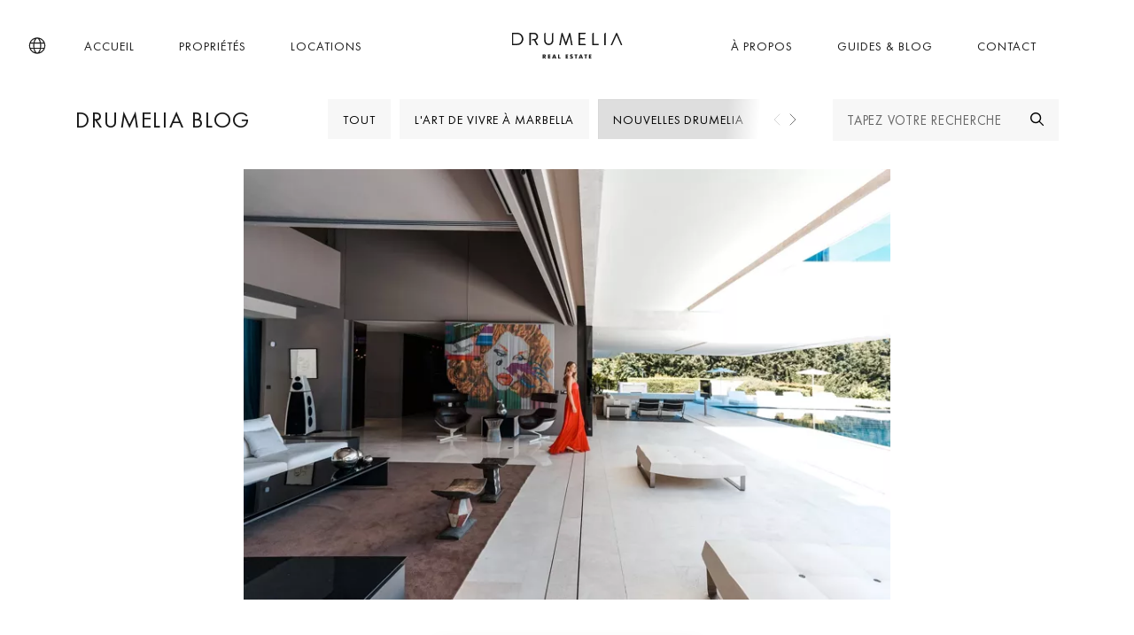

--- FILE ---
content_type: text/html; charset=UTF-8
request_url: https://www.drumelia.com/fr/13246-villa-cullinan-vendue-meilleures-villas-luxe-vente-marbella.html
body_size: 14701
content:
<!DOCTYPE html><html lang="fr"><head> <meta charset="UTF-8"> <meta name="viewport" content="width=device-width, initial-scale=1, shrink-to-fit=no"> <link rel="profile" href="https://gmpg.org/xfn/11"> <link rel="preconnect" href="https://media.inmobalia.com/"> <link rel='dns-prefetch' href="https://media.inmobalia.com/"> <link rel="preconnect" href="https://js.hs-scripts.com/"> <link rel='dns-prefetch' href="https://js.hs-scripts.com/"> <link rel="preconnect" href="https://www.googletagmanager.com/"> <link rel='dns-prefetch' href="https://www.googletagmanager.com/"> <link rel="preconnect" href="https://www.google-analytics.com/"> <link rel='dns-prefetch' href="https://www.google-analytics.com/"> <link rel="preload" href="https://www.drumelia.com/wp-content/themes/inmobasolidbase/dist/src/fonts/FuturaPT-Book.woff2" as="font" type="font/woff2" crossorigin><link rel="preload" href="https://www.drumelia.com/wp-content/themes/inmobasolidbase/dist/src/fonts/FuturaPT-BookObl.woff2" as="font" type="font/woff2" crossorigin><link rel="preload" href="https://www.drumelia.com/wp-content/themes/inmobasolidbase/dist/src/fonts/FuturaPT-Demi.woff2" as="font" type="font/woff2" crossorigin><style>@font-face {font-display: swap;font-family: "futura-pt";font-style: normal;font-weight: 400;src: url("https://www.drumelia.com/wp-content/themes/inmobasolidbase/dist/src/fonts/FuturaPT-Book.woff2") format("woff2");}@font-face {font-display: swap;font-family: "futura-pt";font-style: italic;font-weight: 400;src: url("https://www.drumelia.com/wp-content/themes/inmobasolidbase/dist/src/fonts/FuturaPT-BookObl.woff2") format("woff2");}@font-face {font-display: swap;font-family: "futura-pt";font-style: normal;font-weight: 600;src: url("https://www.drumelia.com/wp-content/themes/inmobasolidbase/dist/src/fonts/FuturaPT-Demi.woff2") format("woff2");}body,p, h1, h2 {font-family: "futura-pt", Helvetica, sans-serif;font-size: 1rem;font-weight: 400;line-height: 1.5em;}</style><link rel="alternate" hreflang="en-gb" href="https://www.drumelia.com/13165-villa-cullinan-sold-best-luxury-villas-sale-marbella.html"/><link rel="alternate" hreflang="de-de" href="https://www.drumelia.com/de/13250-villa-cullinan-verkauft-besten-luxusvillen-marbella-zum-verkauf-stehen.html"/><link rel="alternate" hreflang="ru-ru" href="https://www.drumelia.com/ru/13258-villa-cullinan-prodana-luchshih-roskoshnyh-vill-marbele-prodazhi.html"/><link rel="alternate" hreflang="es-es" href="https://www.drumelia.com/es/13223-se-vendio-villa-cullinan-mejores-villas-de-lujo-venta-marbella.html"/><link rel="alternate" hreflang="sv-se" href="https://www.drumelia.com/sv/13254-villa-cullinan-saldes-de-basta-lyxvillorna-till-salu-marbella.html"/><link rel="alternate" hreflang="fr-fr" href="https://www.drumelia.com/fr/13246-villa-cullinan-vendue-meilleures-villas-luxe-vente-marbella.html"/><link rel="alternate" hreflang="nl-nl" href="https://www.drumelia.com/nl/13243-villa-cullinan-beste-luxe-villas-te-koop-marbella.html"/><link rel="alternate" hreflang="x-default" href="https://www.drumelia.com/13165-villa-cullinan-sold-best-luxury-villas-sale-marbella.html"/><title>La villa Cullinan est vendue - Quelles sont maintenant les meilleures villas de luxe disponibles à la vente à Marbella ? | Drumelia Real Estate</title><meta name="description" content="La fin du mois d&#039;avril 2021 a été marquée par la nouvelle stupéfiante de la vente de la célèbre Villa Cullinan. Beaucoup d&#039;entre vous connaissent probablement cette propriété unique à Zagaleta, d&#039;une valeur de 32 millions. Mais y a-t-il actuellement des propriétés sur le marché immobilier de Marbella qui peuvent égaler la beauté et la qualité de la Villa Cullinan ? Et notre réponse est sans équivoque : positive. Aujourd&#039;hui, nous allons vous parler des meilleures propriétés à vendre à Marbella et de leurs caractéristiques uniques."/><meta name="robots" content="follow, index, max-snippet:-1, max-video-preview:-1, max-image-preview:large"/><link rel="canonical" href="https://www.drumelia.com/fr/13246-villa-cullinan-vendue-meilleures-villas-luxe-vente-marbella.html"/><meta property="og:locale" content="fr_FR"/><meta property="og:type" content="article"/><meta property="og:title" content="La villa Cullinan est vendue - Quelles sont maintenant les meilleures villas de luxe disponibles à la vente à Marbella ? | Drumelia Real Estate"/><meta property="og:description" content="La fin du mois d&#039;avril 2021 a été marquée par la nouvelle stupéfiante de la vente de la célèbre Villa Cullinan. Beaucoup d&#039;entre vous connaissent probablement cette propriété unique à Zagaleta, d&#039;une valeur de 32 millions. Mais y a-t-il actuellement des propriétés sur le marché immobilier de Marbella qui peuvent égaler la beauté et la qualité de la Villa Cullinan ? Et notre réponse est sans équivoque : positive. Aujourd&#039;hui, nous allons vous parler des meilleures propriétés à vendre à Marbella et de leurs caractéristiques uniques."/><meta property="og:url" content="https://www.drumelia.com/fr/13246-villa-cullinan-vendue-meilleures-villas-luxe-vente-marbella.html"/><meta property="og:site_name" content="Drumelia Real Estate"/><meta property="article:publisher" content="https://www.facebook.com/DrumeliaRealEstate"/><meta property="article:tag" content="for buyers"/><meta property="article:section" content="Nouvelles Drumelia"/><meta property="og:updated_time" content="2025-11-26T15:10:37+01:00"/><meta property="og:image" content="https://www.drumelia.com/wp-content/uploads/the-best-villas-for-sale-in-marbella-scaled.jpg"/><meta property="og:image:secure_url" content="https://www.drumelia.com/wp-content/uploads/the-best-villas-for-sale-in-marbella-scaled.jpg"/><meta property="og:image:width" content="768"/><meta property="og:image:height" content="512"/><meta property="og:image:alt" content="Les meilleures villas à vendre à Marbella"/><meta property="og:image:type" content="image/jpeg"/><meta property="article:published_time" content="2021-08-05T16:39:32+02:00"/><meta property="article:modified_time" content="2025-11-26T15:10:37+01:00"/><meta name="twitter:card" content="summary_large_image"/><meta name="twitter:title" content="La villa Cullinan est vendue - Quelles sont maintenant les meilleures villas de luxe disponibles à la vente à Marbella ? | Drumelia Real Estate"/><meta name="twitter:description" content="La fin du mois d&#039;avril 2021 a été marquée par la nouvelle stupéfiante de la vente de la célèbre Villa Cullinan. Beaucoup d&#039;entre vous connaissent probablement cette propriété unique à Zagaleta, d&#039;une valeur de 32 millions. Mais y a-t-il actuellement des propriétés sur le marché immobilier de Marbella qui peuvent égaler la beauté et la qualité de la Villa Cullinan ? Et notre réponse est sans équivoque : positive. Aujourd&#039;hui, nous allons vous parler des meilleures propriétés à vendre à Marbella et de leurs caractéristiques uniques."/><meta name="twitter:site" content="@drumeliare"/><meta name="twitter:creator" content="@drumeliare"/><meta name="twitter:image" content="https://www.drumelia.com/wp-content/uploads/the-best-villas-for-sale-in-marbella-scaled.jpg"/><meta name="twitter:label1" content="Écrit par"/><meta name="twitter:data1" content="Salma Hwedi"/><meta name="twitter:label2" content="Temps de lecture"/><meta name="twitter:data2" content="5 minutes"/><script type="application/ld+json" class="rank-math-schema">{"@context":"https://schema.org","@graph":[{"@type":"Place","@id":"https://www.drumelia.com/fr#place/","geo":{"@type":"GeoCoordinates","latitude":"36.495647","longitude":"-4.950016"},"hasMap":"https://www.google.com/maps/search/?api=1&amp;query=36.495647,-4.950016","address":{"@type":"PostalAddress","streetAddress":"Centro de Negocios Puerta de Banus, Edificio B, Local 11","addressLocality":"Marbella","addressRegion":"M\u00e1laga","postalCode":"29660","addressCountry":"Spain"}},{"@type":["RealEstateAgent","Organization"],"@id":"https://www.drumelia.com/fr#organization/","name":"Drumelia Real Estate Marbella","url":"https://www.drumelia.com","sameAs":["https://www.facebook.com/DrumeliaRealEstate","https://twitter.com/drumeliare"],"email":"info@drumelia.com","address":{"@type":"PostalAddress","streetAddress":"Centro de Negocios Puerta de Banus, Edificio B, Local 11","addressLocality":"Marbella","addressRegion":"M\u00e1laga","postalCode":"29660","addressCountry":"Spain"},"logo":{"@type":"ImageObject","@id":"https://www.drumelia.com/fr#logo/","url":"https://www.drumelia.com/wp-content/uploads/drumelia-logo.png","contentUrl":"https://www.drumelia.com/wp-content/uploads/drumelia-logo.png","caption":"Drumelia Real Estate","inLanguage":"fr-FR","width":"1000","height":"1000"},"priceRange":"$$$","openingHours":["Monday,Tuesday,Wednesday,Thursday,Friday 09:00-19:00"],"legalName":"DRUMELIA 2.0 S.L.","location":{"@id":"https://www.drumelia.com/fr#place/"},"image":{"@id":"https://www.drumelia.com/fr#logo/"},"telephone":"+34952766950"},{"@type":"WebSite","@id":"https://www.drumelia.com/fr#website/","url":"https://www.drumelia.com/fr","name":"Drumelia Real Estate","publisher":{"@id":"https://www.drumelia.com/fr#organization/"},"inLanguage":"fr-FR"},{"@type":"ImageObject","@id":"https://www.drumelia.com/wp-content/uploads/the-best-villas-for-sale-in-marbella-scaled.jpg","url":"https://www.drumelia.com/wp-content/uploads/the-best-villas-for-sale-in-marbella-scaled.jpg","width":"2560","height":"1707","caption":"Les meilleures villas \u00e0 vendre \u00e0 Marbella","inLanguage":"fr-FR"},{"@type":"WebPage","@id":"https://www.drumelia.com/fr/13246-villa-cullinan-vendue-meilleures-villas-luxe-vente-marbella.html#webpage","url":"https://www.drumelia.com/fr/13246-villa-cullinan-vendue-meilleures-villas-luxe-vente-marbella.html","name":"La villa Cullinan est vendue - Quelles sont maintenant les meilleures villas de luxe disponibles \u00e0 la vente \u00e0 Marbella ? | Drumelia Real Estate","datePublished":"2021-08-05T16:39:32+02:00","dateModified":"2025-11-26T15:10:37+01:00","isPartOf":{"@id":"https://www.drumelia.com/fr#website/"},"primaryImageOfPage":{"@id":"https://www.drumelia.com/wp-content/uploads/the-best-villas-for-sale-in-marbella-scaled.jpg"},"inLanguage":"fr-FR"},{"@type":"Person","@id":"https://www.drumelia.com/fr/13246-villa-cullinan-vendue-meilleures-villas-luxe-vente-marbella.html#author","name":"Salma Hwedi","image":{"@type":"ImageObject","@id":"https://www.drumelia.com/wp-content/uploads/salma-hwedi_avatar-96x96.jpg","url":"https://www.drumelia.com/wp-content/uploads/salma-hwedi_avatar-96x96.jpg","caption":"Salma Hwedi","inLanguage":"fr-FR"},"worksFor":{"@id":"https://www.drumelia.com/fr#organization/"}},{"@type":"Article","headline":"La villa Cullinan est vendue - Quelles sont maintenant les meilleures villas de luxe disponibles \u00e0 la vente","datePublished":"2021-08-05T16:39:32+02:00","dateModified":"2025-11-26T15:10:37+01:00","articleSection":"Nouvelles Drumelia, Questions immobili\u00e8res","author":{"@id":"https://www.drumelia.com/fr/13246-villa-cullinan-vendue-meilleures-villas-luxe-vente-marbella.html#author","name":"Salma Hwedi"},"publisher":{"@id":"https://www.drumelia.com/fr#organization/"},"description":"La fin du mois d&#039;avril 2021 a \u00e9t\u00e9 marqu\u00e9e par la nouvelle stup\u00e9fiante de la vente de la c\u00e9l\u00e8bre Villa Cullinan. Beaucoup d&#039;entre vous connaissent probablement cette propri\u00e9t\u00e9 unique \u00e0 Zagaleta, d&#039;une valeur de 32 millions. Mais y a-t-il actuellement des propri\u00e9t\u00e9s sur le march\u00e9 immobilier de Marbella qui peuvent \u00e9galer la beaut\u00e9 et la qualit\u00e9 de la Villa Cullinan ? Et notre r\u00e9ponse est sans \u00e9quivoque : positive. Aujourd&#039;hui, nous allons vous parler des meilleures propri\u00e9t\u00e9s \u00e0 vendre \u00e0 Marbella et de leurs caract\u00e9ristiques uniques.","name":"La villa Cullinan est vendue - Quelles sont maintenant les meilleures villas de luxe disponibles \u00e0 la vente","@id":"https://www.drumelia.com/fr/13246-villa-cullinan-vendue-meilleures-villas-luxe-vente-marbella.html#richSnippet","isPartOf":{"@id":"https://www.drumelia.com/fr/13246-villa-cullinan-vendue-meilleures-villas-luxe-vente-marbella.html#webpage"},"image":{"@id":"https://www.drumelia.com/wp-content/uploads/the-best-villas-for-sale-in-marbella-scaled.jpg"},"inLanguage":"fr-FR","mainEntityOfPage":{"@id":"https://www.drumelia.com/fr/13246-villa-cullinan-vendue-meilleures-villas-luxe-vente-marbella.html#webpage"}}]}</script><link rel='stylesheet' id='inm-css-css' href='https://www.drumelia.com/wp-content/themes/inmobasolidbase/dist/src/css/main.css?ver=1.5.18' media='all'/> <link rel="apple-touch-icon" sizes="180x180" href="/apple-touch-icon.png"> <link rel="icon" type="image/png" sizes="32x32" href="/favicon-32x32.png"> <link rel="icon" type="image/png" sizes="16x16" href="/favicon-16x16.png"> <link rel="manifest" href="/site.webmanifest"> <link rel="mask-icon" href="/safari-pinned-tab.svg" color="#01222F"> <meta name="msapplication-TileColor" content="#01222F"> <meta name="msapplication-TileImage" content="/mstile-144x144.png"> <meta name="inm-app-version" content="1.5.18"> <meta name="yandex-verification" content="5f50011249116388"/> <meta name="facebook-domain-verification" content="hktg3nnck2ob1pnf0ioubaopsxsmwn"/></head><body class="blog nointro nosubmenu"> <noscript><iframe src="https://www.googletagmanager.com/ns.html?id=GTM-P6TMBX3P" height="0" width="0" style="display:none;visibility:hidden"></iframe></noscript> <noscript><img height="1" width="1" style="display:none" src="https://www.facebook.com/tr?id=175511749904014&ev=PageView&noscript=1"/></noscript> <header id="header" class="position-fixed fixed-top text-uppercase override-2024"> <nav class="navbar navbar-main p-0"> <div class="container-xl h-100"> <a class="navbar-brand d-block p-0 mx-auto m-xl-0 order-2" href="/fr"> <img loading="lazy" width="125" height="30" class="navbar-brand-white" src="https://www.drumelia.com/wp-content/themes/inmobasolidbase/dist/src/images/drumelia-w.svg" alt="Drumelia Real Estate"> <img width="125" height="30" class="navbar-brand-dark" src="https://www.drumelia.com/wp-content/themes/inmobasolidbase/dist/src/images/drumelia-b.svg" alt="Drumelia Real Estate"> </a> <ul id="primary-left-menu" class="navbar-nav h-100 d-none d-xl-flex flex-row order-1"><li class="nav-item h-100 mx-3 mx-xxl-4"><a class="nav-item h-100 mx-3 mx-xxl-4 nav-link h-100 d-flex flex-column justify-content-center py-0 px-2" href="https://www.drumelia.com/fr">Accueil</a></li><li class="nav-item h-100 mx-3 mx-xxl-4"><a class="nav-item h-100 mx-3 mx-xxl-4 nav-link h-100 d-flex flex-column justify-content-center py-0 px-2" href="/proprietes">Propriétés</a></li><li class="nav-item h-100 mx-3 mx-xxl-4"><a class="nav-item h-100 mx-3 mx-xxl-4 nav-link h-100 d-flex flex-column justify-content-center py-0 px-2" href="/locations">Locations</a></li></ul><ul id="primary-right-menu" class="navbar-nav h-100 d-none d-xl-flex flex-row order-3 position-relative"><li class="nav-item h-100 mx-3 mx-xxl-4"><a class="nav-item h-100 mx-3 mx-xxl-4 nav-link h-100 d-flex flex-column justify-content-center py-0 px-2" href="https://www.drumelia.com/fr/a-propos-de-nous">À propos</a></li><li class="nav-item h-100 mx-3 mx-xxl-4"><a class="nav-item h-100 mx-3 mx-xxl-4 nav-link h-100 d-flex flex-column justify-content-center py-0 px-2" href="https://www.drumelia.com/fr/guides">Guides &#038; Blog</a></li><li class="nav-item h-100 mx-3 mx-xxl-4"><a class="nav-item h-100 mx-3 mx-xxl-4 nav-link h-100 d-flex flex-column justify-content-center py-0 px-2" href="#launchHsContact">Contact</a></li> <li> <a href="/fr/favoris" class="position-absolute d-none d-xl-none pfl-link rounded-circle bg-dark" data-pfl-number-wrapper="d-xl-block"> <span class="position-absolute top-0 left-0 h-100 w-100 d-flex justify-content-center align-items-center text-white"><span data-pfl-num></span></span> </a> </li></ul> <button class="menu-button d-flex d-xl-none justify-content-center align-items-center bg-transparent p-0 mx-3 border-0 order-4" type="button" data-toggle="modal" data-target="#menuModal" name="Menu"> <span class="menu-icon d-inline-block bg-transparent" aria-hidden="true"></span> <span class="sr-only">Menu</span> <span class="position-absolute d-none d-xl-none pfl-link rounded-circle bg-dark" data-pfl-number-wrapper="d-block"> <span class="position-absolute top-0 left-0 d-block h-100 w-100 d-flex justify-content-center align-items-center text-white"><span data-pfl-num></span></span> </span> </button> <a class="localebutton d-flex align-items-center order-1" href="#" role="button" data-toggle="modal" data-target="#localeSelection" title="Langue"> <i class="icon icon-globe"></i> </a> </div> </nav> </header><main class="override-2024"> <div class="container-lg"> <div class="row mb-2 mb-sm-4 mt-4 mt-sm-5 mt-xl-0"> <div class="col-lg-4 col-xl-3 order-2 order-lg-1"> <span class="h3 text-uppercase d-none d-lg-block mt-1">Drumelia Blog</span> </div> <div class="col-sm-8 col-lg-5 col-xl-6 order-1 order-lg-2"> <div class="position-relative offcanvas-carousel-checkboxes mb-0"> <a class="btn btn-light offcanvas-carousel__slide mr-2" href="/fr/blog">Tout</a> <a class="btn btn-light offcanvas-carousel__slide mr-2" href="https://www.drumelia.com/fr/cat/fr-cat-marbella-vie">L'art de vivre à Marbella</a><a class="btn btn-light offcanvas-carousel__slide mr-2 active" href="https://www.drumelia.com/fr/cat/nouvelles">Nouvelles Drumelia</a><a class="btn btn-light offcanvas-carousel__slide mr-2 active" href="https://www.drumelia.com/fr/cat/questions-immobilieres">Questions immobilières</a> </div> </div> <div class="col-sm-4 col-lg-3 mt-3 mt-sm-0 order-1 order-lg-2"> <form action="#" class="inm-wp-search"> <div class="input-group"> <input type="text" class="form-control bg-light rounded-0" placeholder="Tapez votre recherche" aria-label="Tapez votre recherche" aria-describedby="button-search"> <div class="input-group-append"> <button class="btn btn-light rounded-0" type="button" id="button-search"> <svg class="svg-search mb-1" fill="current-color" xmlns="http://www.w3.org/2000/svg" viewBox="0 0 512 512"> <path d="M368 208A160 160 0 1 0 48 208a160 160 0 1 0 320 0zM337.1 371.1C301.7 399.2 256.8 416 208 416C93.1 416 0 322.9 0 208S93.1 0 208 0S416 93.1 416 208c0 48.8-16.8 93.7-44.9 129.1L505 471c9.4 9.4 9.4 24.6 0 33.9s-24.6 9.4-33.9 0L337.1 371.1z"/> </svg> </button> </div> </div> </form> </div> </div></div><section class="container mb-7"> <div class="row justify-content-center"> <div class="col-md-11 col-lg-9 col-xl-8 col-xxl-7"> <figure class="mb-4"> <picture><source srcset="https://media.inmobalia.com/imgV1/B95mbh8olwFQm~uCT2wPZNIymeAZJ5_w4RtXCw~ZTe2ma2WVBdpIdcHc319X801KX0fqCXwzJjO0DLdNGcyOZ5fHSViY1X9IF2GR3fNlU9NRb7Os_Gk4vNA~7orz6yH4g5kxrC5v39wSX5hwXK9bw9BwR8v3ZT3ZFcXeGyRWuFPR42sk06RFMTcTwg576I5VdxdiI7W9gDXDDaBbv_sAkfs2vw--.jpg 776w" type="image/webp"><img class="img-fluid w-100" alt="La villa Cullinan est vendue &#8211; Quelles sont maintenant les meilleures villas de luxe disponibles à la vente à Marbella ?" width="776" height="517" src="https://media.inmobalia.com/imgV1/B95mbh8olwFQm~uCT2wPZNIymeAZJ5_w4RtXCw~ZTe2ma2WVBdpIdcHc319X801KX0fqCXwzJjO0DLdNGcyOZ5fHSViY1X9IF2GR3fNlU9NRb7Os_Gk4vNA~7orz6yH4g5kxrC5v39wSX5hwXK9bw9BwR8v3ZT3ZFcXeGyRWuE0HW6BAPz8cKa7FnMtYSy7K.jpg"></picture> </figure> <nav class="breadcrumb-nav mt-4 mt-lg-5 mb-3 mb-sm-4"> <ol class="breadcrumb breadcrumb-scroll position-relative overflow-auto flex-nowrap bg-transparent p-0 m-0 rounded-0"> <li class="breadcrumb-item kerning-title"><a href="/fr" title="">Maison</a></li> <li class="breadcrumb-item kerning-title"><a href="/fr/blog" title="Tout le blog">Tout le blog</a></li> </ol> </nav> <div class="inm-content"> <h1 class="text-uppercase">La villa Cullinan est vendue &#8211; Quelles sont maintenant les meilleures villas de luxe disponibles à la vente à Marbella ?</h1> <div class="card card-agent h-auto flex-column flex-sm-row align-items-start align-items-sm-center justify-content-sm-between bg-transparent my-4"> <div class="d-flex flex-row align-items-center p-0"> <div class="agent-img aspect-box square rounded-circle mr-3"> <picture><source srcset="https://media.inmobalia.com/imgV1/B95mbh8olwFQm~uCT2wPZNIymeAZJ5_w4RtXCw~ZTe2ma2WVBdpIdcHc319X801KWPDc3~r~pM6EBAmxtXko~k0vHfH97SkoHyHJ36YalL7fwOi3FW278c7MzYr2s8PFPjFbKhxwHKfRdNvyQSniOudx_wuJk7nAMC0j8SMUcx3UJ1~O_vM-.jpg 128w,https://media.inmobalia.com/imgV1/B95mbh8olwFQm~uCT2wPZNIymeAZJ5_w4RtXCw~ZTe2ma2WVBdpIdcHc319X801KWPDc3~r~pM6EBAmxtXko~k0vHfH97SkoHyHJ36YalL7fwOiwRkPLx4tUPOOQUTYw~fZupcbCECVRxZ_yNiObEjeN1ceu4F_iEiiHhdjZxF423w2c.jpg 64w" type="image/webp"><img class="image-fit" width="128" height="128" src="https://media.inmobalia.com/imgV1/B95mbh8olwFQm~uCT2wPZNIymeAZJ5_w4RtXCw~ZTe2ma2WVBdpIdcHc319X801KWPDc3~r~pM6EBAmxtXko~k0vHfH97SkoHyHJ36YalL7fwOi3FW278c7MzYr2s8PFPjFFLqRYTe7q6nrjf3M9Op5~5w--.jpg"></picture> </div> <div class="d-flex flex-column"> <span>Par Salma Hwedi</span> <span><time datetime="2021-08-05T16:39:32+02:00">5 août, 2021</time> · 5m. de lecture</span> </div> </div> </div> <p>La fin du mois d'avril 2021 a été marquée par la nouvelle stupéfiante de la vente de la célèbre Villa Cullinan. Beaucoup d'entre vous connaissent probablement cette propriété unique à Zagaleta, d'une valeur de 32 millions. Maintenant que la villa Cullinan est vendue, nous accueillons sur le marché la " Villa Enso ", qui se veut être la villa la plus incroyable jamais construite à Marbella. Lisez tout à son sujet ici ! </p><p>Avant même sa mise en vente officielle, la Villa Cullinan a été désignée meilleure villa d'Espagne, puis meilleure villa d'Europe par les European Property Awards. La Villa Cullinan est devenue une propriété de référence non seulement sur le marché immobilier de Marbella, mais aussi célèbre dans le monde entier. Mais, surtout, cette maison vraiment unique a enfin trouvé son heureux propriétaire.</p><p>La question se pose : " Existe-t-il actuellement sur le marché immobilier de Marbella des propriétés qui peuvent égaler la beauté et la qualité de la Villa Cullinan ? ". Et notre réponse est sans équivoque : positive. Aujourd'hui, nous allons vous parler des meilleures propriétés à vendre à Marbella et de leurs caractéristiques uniques.</p><figure class="position-relative"><a href="https://youtu.be/dy--As_zsl8" data-fancybox="video" rel="nofollow noopener" target="_blank"><span class="video-play-icon"></span><picture><source sizes="(max-width: 575px) calc(100vw - 30px), (max-width: 767px) 510px, (max-width: 991px) 630px, (max-width: 1199px) 690px, (max-width: 1399px) 730px, (max-width: 1599px) 740px, (max-width: 1999px) 857px, 910px" srcset="https://media.inmobalia.com/imgV1/B95mbh8olwFQm~uCUaa2LfarVf2iM1xkLEKeXXlSndINoxZhzJ4aY_J~1vInI9pK6bPty_VnCDrXhY8SN4WUxJDdQciF7llhgf0ay~wcZp4B7V7rvcJrVGZoK1fWsL1N_WrLxllF2D~Paz3XrwqRw93AxOzM8Q--.jpg 910w,https://media.inmobalia.com/imgV1/B95mbh8olwFQm~uCUaa2LfarVf2iM1xkLEKeXXlSndINoxZhzJ4aY_J~1vInI9pK6bPty_VnCDrXhY8SN4WUxJDdQciF7llhgf0ay~wcaN9sPhiavH07J26LDOnfudH1KubpDfy~DJZ5fkoTNDdMb9EkJ5LKng--.jpg 740w" type="image/webp"><img decoding="async" class="img-fluid d-block w-100 my-4" alt="La villa Cullinan est vendue &#8211; Quelles sont maintenant les meilleures villas de luxe disponibles à la vente à Marbella ?" width="910" src="https://media.inmobalia.com/imgV1/B95mbh8olwFQm~uCUaa2LfarVf2iM1xkLEKeXXlSndINoxZhzJ4aY_J~1vInI9pK6bPty_VnCDrXhY8SN4WUxJDdQciF7llhgf0ay~wcZp4B7UClbpFcnngKMyo9lD4HLIun.jpg"></picture></a><script type="application/ld+json">
				{
					"@context": "https://schema.org",
					"@type": "VideoObject",
					"name": "La villa Cullinan est vendue &#8211; Quelles sont maintenant les meilleures villas de luxe disponibles à la vente à Marbella ?",
					"description": "La fin du mois d&#039;avril 2021 a été marquée par la nouvelle stupéfiante de la vente de la célèbre Villa Cullinan. Beaucoup d&#039;entre vous connaissent probablement cette propriété unique à Zagaleta, d&#039;une valeur de 32 millions. Mais y a-t-il actuellement des propriétés sur le marché immobilier de Marbella qui peuvent égaler la beauté et la qualité de la Villa Cullinan ? Et notre réponse est sans équivoque : positive. Aujourd&#039;hui, nous allons vous parler des meilleures propriétés à vendre à Marbella et de leurs caractéristiques uniques.",
					"thumbnailUrl": "https://img.youtube.com/vi/dy--As_zsl8/maxresdefault.jpg",
					"uploadDate": "2021-08-05T16:39:32+0200", "embedUrl": "https://youtu.be/dy--As_zsl8"
				}
				</script></figure><div class="position-relative anchor-title"><span class="position-absolute" style="top: -90px" id="villa+el+nido+cascada+de+camojan++21900000"></span><h2 class="text-uppercase mb-3 mt-5 font-weight-bold">Villa El Nido, Cascada de Camojan - €21.900.000</h2></div><p>Situé au milieu d'un paysage vert pittoresque dans les contreforts de la Sierra Blanca, avec vue sur la mer Méditerranée et deux continents, ce joyau architectural entièrement recouvert de marbre travertin a été conçu par le célèbre architecte madrilène Joaquin Torres. Il s'agit d'une propriété véritablement moderne qui a intégré les solutions d'ingénierie et de design les plus audacieuses, tout en conservant son élégance et son caractère accueillant. Il n'est pas étonnant que ce manoir soit si harmonieusement nommé "El Nido" (le nid).</p><picture><source sizes="(max-width: 575px) calc(100vw - 30px), (max-width: 767px) 510px, (max-width: 991px) 630px, (max-width: 1199px) 690px, (max-width: 1399px) 730px, (max-width: 1599px) 740px, (max-width: 1999px) 857px, 910px" srcset="https://media.inmobalia.com/imgV1/B95mbh8olwFQm~uCT2wPZNIymeAZJ5_w4RtXCw~ZTe2ma2WVBdpIdcHc319X801KXYslAIvCvDhkj_M13tIERNP~bGPQ~yysn~_RYdcxj6BYZmwpLCX1tLEEdWUgWgO3~m6vg3eBUOm6HYKtNQtML0nNpmcqsG5OK5aesZGrzAoVpwMRONPNNK_J~gG~cB8BpmmRJos-.jpg 910w,https://media.inmobalia.com/imgV1/B95mbh8olwFQm~uCT2wPZNIymeAZJ5_w4RtXCw~ZTe2ma2WVBdpIdcHc319X801KXYslAIvCvDhkj_M13tIERNP~bGPQ~yysn~_RYdcxj6BYZmwpLCX1tLEEdWUgWgO3~m6vg3eBUOm6HYKtNQVHJtLmhPZas78bqAKDmZZzoPbaAYxX_FZAfb5TU98x77138R2Zf9Y-.jpg 740w" type="image/webp"><img decoding="async" loading="lazy" class="alignnone size-full wp-image-13194 img-fluid d-block w-100 my-4" width="2560" height="857" alt="Villa El Nido, Cascada de Camojan" src="https://media.inmobalia.com/imgV1/B95mbh8olwFQm~uCT2wPZNIymeAZJ5_w4RtXCw~ZTe2ma2WVBdpIdcHc319X801KXYslAIvCvDhkj_M13tIERNP~bGPQ~yysn~_RYdcxj6BYZmwpLCX1tLEEdWUgWgO3~m6vg3eBUOm6HYKtNQtML0nTOZgaOixJ2tddG2c1~KyJBg--.jpg"></picture><p>Une mention spéciale doit être faite de l'espace extérieur de 6 466 mètres avec ses jardins manucurés, son propre court de tennis, une impressionnante piscine à débordement chauffée de 23 mètres sur 9, un barbecue caché, des salons confortables et des salles à manger.</p><p>La grandiose demeure de 3 152 m² attire l'attention par son design innovant et ses espaces ouverts impressionnants. Les meilleurs matériaux écologiques ont été utilisés partout : 8 chambres à coucher, chacune avec son propre style, des bureaux privés impressionnants, une cuisine minimaliste, un appartement d'invités séparé, une cave à vin moderne en verre... Et aussi le rez-de-chaussée avec un magnifique espace SPA avec lumière naturelle, sauna, bain de vapeur, bain froid, salle de gym et salon de beauté.</p><p>Cette maison d'art a également été conçue autour d'une autre œuvre d'art, une sculpture de l'artiste belge Arne Quinze, appelée "Pulse". Il s'agit d'une structure en acier de 15 mètres de long, un cœur rouge formant un point focal imposant et un lien visuel entre les différentes parties de la maison, ce qui semble fascinant, n'est-ce pas?</p><p>Plus d'info sur Villa El Nido, Cascada de Camojan</p><figure class="position-relative"><a href="https://youtu.be/790TUFsMBsA" data-fancybox="video" rel="nofollow noopener" target="_blank"><span class="video-play-icon"></span><picture><source sizes="(max-width: 575px) calc(100vw - 30px), (max-width: 767px) 510px, (max-width: 991px) 630px, (max-width: 1199px) 690px, (max-width: 1399px) 730px, (max-width: 1599px) 740px, (max-width: 1999px) 857px, 910px" srcset="https://media.inmobalia.com/imgV1/B95mbh8olwFQm~uCUaa2LfarVf2iM1xkLEKeXXlSnYEgAckj6CtrlNnwPnhiY_1S4n2F2o40uzBLnwWK5X~OPHtRXLopUr62aKles3nE~uIz6MNkmnX86sYzKMFwcrGRN2eYrd91xT9zd6okq2anrC1qQjjRGw--.jpg 910w,https://media.inmobalia.com/imgV1/B95mbh8olwFQm~uCUaa2LfarVf2iM1xkLEKeXXlSnYEgAckj6CtrlNnwPnhiY_1S4n2F2o40uzBLnwWK5X~OPHtRXLopUr62aKles3nE8OqhtfY3cN9XyCkh6j0weuz1ZnrJMojULZDem6D6PM_CGREyR8yXBw--.jpg 740w" type="image/webp"><img decoding="async" loading="lazy" class="img-fluid d-block w-100 my-4" alt="La villa Cullinan est vendue &#8211; Quelles sont maintenant les meilleures villas de luxe disponibles à la vente à Marbella ?" width="910" src="https://media.inmobalia.com/imgV1/B95mbh8olwFQm~uCUaa2LfarVf2iM1xkLEKeXXlSnYEgAckj6CtrlNnwPnhiY_1S4n2F2o40uzBLnwWK5X~OPHtRXLopUr62aKles3nE~uIz6N156PVQ3Nrw1o6HWlQSGi8d.jpg"></picture></a></figure><div class="position-relative anchor-title"><span class="position-absolute" style="top: -90px" id="villa+a+la+zagaleta+d2335++23000000"></span><h2 class="text-uppercase mb-3 mt-5 font-weight-bold">Villa à La Zagaleta (D2335) - €23.000.000</h2></div><p>La prochaine propriété étonnante que nous aimerions vous présenter occupe un emplacement de choix dans l'une des urbanisations les plus exclusives d'Europe, La Zagaleta. La majestueuse villa de 1.925 m², entourée par la beauté de l'environnement naturel, offre des vues fascinantes sur la Méditerranée, Gibraltar et l'Afrique dès que l'on y pénètre.</p><picture><source sizes="(max-width: 575px) calc(100vw - 30px), (max-width: 767px) 510px, (max-width: 991px) 630px, (max-width: 1199px) 690px, (max-width: 1399px) 730px, (max-width: 1599px) 740px, (max-width: 1999px) 857px, 910px" srcset="https://media.inmobalia.com/imgV1/B95mbh8olwFQm~uCT2wPZNIymeAZJ5_w4RtXCw~ZTe2ma2WVBdpIdcHc319X801KXYslAIvCsN_tmTWe5NUhfMdmgAymXX2E_Irfl8Zr3auZ7YZig3n~eU2_Xamboc5lERD3GkPhUERH3quR0J681JyOyPyB_HAU2hmnJKWwy~zGs9iTwZs3D5Kt9w--.jpg 910w,https://media.inmobalia.com/imgV1/B95mbh8olwFQm~uCT2wPZNIymeAZJ5_w4RtXCw~ZTe2ma2WVBdpIdcHc319X801KXYslAIvCsN_tmTWe5NUhfMdmgAymXX2E_Irfl8Zr3auZ7YZig3n~eU2_Xamboc5lERD3FGGRAP3681fcGqUSXY~BpTsBJGJT1C1ciPjgYZQko~kRX6uKXH_DSQ--.jpg 740w" type="image/webp"><img decoding="async" loading="lazy" class="alignnone size-full wp-image-13186 img-fluid d-block w-100 my-4" width="2063" height="590" alt="Villa à La Zagaleta, Marbella" src="https://media.inmobalia.com/imgV1/B95mbh8olwFQm~uCT2wPZNIymeAZJ5_w4RtXCw~ZTe2ma2WVBdpIdcHc319X801KXYslAIvCsN_tmTWe5NUhfMdmgAymXX2E_Irfl8Zr3auZ7YZig3n~eU2_Xamboc5lERD3GkPhUFqbsIcVs8pCpEB9Vtkbz~aw.jpg"></picture><p>Un escalier original permet d'accéder au niveau supérieur où se trouve une spacieuse suite parentale avec deux salles de bains, des dressings et une terrasse privée. Au même niveau se trouvent deux chambres d'amis.</p><p>Le vaste espace extérieur paysager de la villa, avec une piscine à débordement, et ses superbes installations, dont un spa, une salle de sport, une impressionnante piscine intérieure, une salle de cinéma et une cave à vin, offrent une multitude d'options pour passer des moments de qualité en famille et entre amis. Et les appartements pour les invités, les logements indépendants pour le personnel, les parkings couverts et non couverts sont un atout indéniable.</p><p>Des matériaux de qualité, un design chaleureux, un souci du détail, des espaces lumineux étonnants et un emplacement calme et sécurisé, voilà ce qui caractérise cette maison unique.</p><figure class="position-relative"><a href="https://youtu.be/Ux3eXyXCMrY" data-fancybox="video" rel="nofollow noopener" target="_blank"><span class="video-play-icon"></span><picture><source sizes="(max-width: 575px) calc(100vw - 30px), (max-width: 767px) 510px, (max-width: 991px) 630px, (max-width: 1199px) 690px, (max-width: 1399px) 730px, (max-width: 1599px) 740px, (max-width: 1999px) 857px, 910px" srcset="https://media.inmobalia.com/imgV1/B95mbh8olwFQm~uCUaa2LfarVf2iM1xkLEKeXXlSneODVKsRPNOizYashbbkpwjmosW2iYSAy7D2AocxDwrPdAZCvDLnoqUyK0jxfDSzQdxbjby3B9a60_Bl7MCjBGlAg4hwUxag1YXBjZY5zJ2_bQDpMQe8qA--.jpg 910w,https://media.inmobalia.com/imgV1/B95mbh8olwFQm~uCUaa2LfarVf2iM1xkLEKeXXlSneODVKsRPNOizYashbbkpwjmosW2iYSAy7D2AocxDwrPdAZCvDLnoqUyK0jxfDSzT15sqqtj~Ouw1s~XSlsYSr5Cc4Y~c8zKjI6pmruHlpmou95Jd16~9A--.jpg 740w" type="image/webp"><img decoding="async" loading="lazy" class="img-fluid d-block w-100 my-4" alt="La villa Cullinan est vendue &#8211; Quelles sont maintenant les meilleures villas de luxe disponibles à la vente à Marbella ?" width="910" src="https://media.inmobalia.com/imgV1/B95mbh8olwFQm~uCUaa2LfarVf2iM1xkLEKeXXlSneODVKsRPNOizYashbbkpwjmosW2iYSAy7D2AocxDwrPdAZCvDLnoqUyK0jxfDSzQdxbjaKTGywHfvWVfc7au1tRb~wq.jpg"></picture></a></figure><div class="position-relative anchor-title"><span class="position-absolute" style="top: -90px" id="villa+ibiza+breeze+d1145++14500000"></span><h2 class="text-uppercase mb-3 mt-5 font-weight-bold">Villa Ibiza Breeze (D1145) - €14.500.000</h2></div><p>Ibiza Breeze est devenue une maison emblématique pour beaucoup sur les médias sociaux pour son design distinctif et sa grandeur. Cette fabuleuse maison est située en position élevée privilégiée sur le plus grand terrain de toutes les nouvelles villas de la zone de La Zagaleta - 8.612 m2, entouré de pins et de palmiers majestueux. Elle captive immédiatement - avec sa façade inoubliable, son élégant design contemporain, ses fantastiques vues panoramiques sur la mer Méditerranée, Gibraltar, le célèbre terrain de golf de la Zagaleta et le paisible lac.</p><a href="https://www.drumelia.com/proprietes/la-zagaleta/villa/D1145"><picture><source sizes="(max-width: 575px) calc(100vw - 30px), (max-width: 767px) 510px, (max-width: 991px) 630px, (max-width: 1199px) 690px, (max-width: 1399px) 730px, (max-width: 1599px) 740px, (max-width: 1999px) 857px, 910px" srcset="https://media.inmobalia.com/imgV1/B95mbh8olwFQm~uCT2wPZNIymeAZJ5_w4RtXCw~ZTe2ma2WVBdpIdcHc319X801KXYslAIvCsNNVr_5aIiiC3o8wCCNnGq4XU8ix9L13gmVpcVkHWPKRxo0c5Cl6FvLFYxWpTwYrm2VnF8Tl9JqGtOI4h0zh7Mn5UOHfv~EEB3jqLx8AUrA89CVw7vz2yR~JDnFRlSTJ.jpg 910w,https://media.inmobalia.com/imgV1/B95mbh8olwFQm~uCT2wPZNIymeAZJ5_w4RtXCw~ZTe2ma2WVBdpIdcHc319X801KXYslAIvCsNNVr_5aIiiC3o8wCCNnGq4XU8ix9L13gmVpcVkHWPKRxo0c5Cl6FvLFYxWpTwYrm2VnF8Tl9JqIyhhbD9Ff0gUsWkGOvUa5zqawwa7HH8SUtAW6SwK_tlTJwYH2w3K6.jpg 740w" type="image/webp"><img decoding="async" loading="lazy" class="alignnone size-full wp-image-13179 img-fluid d-block w-100 my-4" width="2560" height="855" alt="Villa Ibiza Breeze à La Zagaleta, Marbella" src="https://media.inmobalia.com/imgV1/B95mbh8olwFQm~uCT2wPZNIymeAZJ5_w4RtXCw~ZTe2ma2WVBdpIdcHc319X801KXYslAIvCsNNVr_5aIiiC3o8wCCNnGq4XU8ix9L13gmVpcVkHWPKRxo0c5Cl6FvLFYxWpTwYrm2VnF8Tl9JqGtOI4mfmspPC27sIiAi~lgyBHXlU-.jpg"></picture></a><p>La propriété a tout ce qu'il faut pour une vie des plus confortables et luxueuses : 9 belles chambres à coucher et 9 salles de bains, de spacieux salons, salles à manger et dressing, une cuisine moderne avec son garde-manger de majordome, une salle de cinéma, un garage spacieux parfait pour exposer une sélection de vos voitures préférées. Il convient également de noter les immenses piscines extérieures et intérieures à bord zéro.</p><p><a href="https://www.drumelia.com/proprietes/la-zagaleta/villa/D1145">Plus d'info sur Villa Ibiza Breeze, La Zagaleta</a></p><figure class="position-relative"><a href="https://youtu.be/pimFGyF6WRA" data-fancybox="video" rel="nofollow noopener" target="_blank"><span class="video-play-icon"></span><picture><source sizes="(max-width: 575px) calc(100vw - 30px), (max-width: 767px) 510px, (max-width: 991px) 630px, (max-width: 1199px) 690px, (max-width: 1399px) 730px, (max-width: 1599px) 740px, (max-width: 1999px) 857px, 910px" srcset="https://media.inmobalia.com/imgV1/B95mbh8olwFQm~uCUaa2LfarVf2iM1xkLEKeXXlSncZ9Sk6QFII9Iq1QquouRttRUrsQmLlXj65IKj~st4aLbpWxPQpvGejD7u1moQzO3DMXqKeX7ezIGdQJi03URKkyr0JgOj~GjXPYUuLHz~JIzHHdvfKRkg--.jpg 910w,https://media.inmobalia.com/imgV1/B95mbh8olwFQm~uCUaa2LfarVf2iM1xkLEKeXXlSncZ9Sk6QFII9Iq1QquouRttRUrsQmLlXj65IKj~st4aLbpWxPQpvGejD7u1moQzO0p02gZNh49su2Z2a3zC8FTQGbd_hxYAErOM8GeyklOhuX7rRA1Fe6Q--.jpg 740w" type="image/webp"><img decoding="async" loading="lazy" class="img-fluid d-block w-100 my-4" alt="La villa Cullinan est vendue &#8211; Quelles sont maintenant les meilleures villas de luxe disponibles à la vente à Marbella ?" width="910" src="https://media.inmobalia.com/imgV1/B95mbh8olwFQm~uCUaa2LfarVf2iM1xkLEKeXXlSncZ9Sk6QFII9Iq1QquouRttRUrsQmLlXj65IKj~st4aLbpWxPQpvGejD7u1moQzO3DMXqLk2IXx7x4no_LBX20mE0eA7.jpg"></picture></a></figure><div class="position-relative anchor-title"><span class="position-absolute" style="top: -90px" id="villa+enso+a+la+zagaleta++34000000"></span><h2 class="text-uppercase mb-3 mt-5 font-weight-bold">Villa Enso à La Zagaleta - €34.000.000</h2></div><p>Cette propriété est la preuve que le marché immobilier de Marbella a quelque chose de vraiment exclusif qui l'attend.</p><p>Inscrite en exclusivité chez Drumelia, cette majestueuse villa moderne de 3.500 m² d'une valeur de plus de 30.000.000 €, située sur un impressionnant terrain de 6.800 m² avec les meilleures vues que La Zagaleta peut offrir, est actuellement en cours de construction et devrait être achevée en 2022, mais elle est déjà considérée comme l'une des plus grandes et des meilleures propriétés de toute la Costa del Sol.</p><p>Pour le moment, nous avons cette villa exceptionnelle hors marché, mais nous pouvons dire que nous avons de grandes attentes pour cette propriété et nous sommes impatients de partager plus d'informations et de photos avec vous bientôt.</p> </div> </div> </div></section><section class="container-fluid position-relative px-0 my-6 my-xl-7 pt-5"> <div class="offcanvas-carousel-bodytext"> <div class="container-xl h-100"> <div class="row no-gutters position-relative h-100"> <div class="col-12 col-lg-4 col-xl-3 col-xxl-3"> <div class="d-flex flex-column justify-content-center h-100 pb-4 pb-lg-5 pb-xxl-6"> <h2 class="text-uppercase mb-0 mb-lg-3 order-1">Articles connexes dans Drumelia Blog</h2> <a class="btn btn-md btn-gray-300 order-3 order-lg-2 mr-auto mt-3 mt-lg-0" href="/fr/blog">Voir tous les blogs</a> </div> </div> </div> </div> </div> <div class="row no-gutters position-relative justify-content-end"> <div class="col-12 col-lg-8 col-xl-8 col-xxl-7 pl-lg-4"> <div class="row no-gutters offcanvas-carousel offcanvas-carousel-posts position-relative"> <div class="col-11 col-sm-9 col-md-7 col-xl-5 col-xxxl-30 px-2 offcanvas-carousel__slide"> <article class="card h-auto"> <div class="aspect-box square"> <picture><source srcset="https://media.inmobalia.com/imgV1/B95mbh8olwFQm~uCT2wPZNIymeAZJ5_w4RtXCw~ZTe2ma2WVBdpIdcHc319X801KX0ABgtw4~5_paqmSZV2EigsG_fdMgxa87TEy~rHAGHYyNIz87qAcCdQKnKS3vHJgUGuglctVJ69c8SkJebbDrgOhO0ytlZYC~IllBWhm~u3bud26PC128C7OohBFF5O3fpPJZlVH8UzuBmCKzB61u8wkfQd3TI3n6e8-.jpg 449w" type="image/webp"><img class="image-fit" alt="Les 5 meilleurs architectes de Marbella" width="449" height="449" src="https://media.inmobalia.com/imgV1/B95mbh8olwFQm~uCT2wPZNIymeAZJ5_w4RtXCw~ZTe2ma2WVBdpIdcHc319X801KX0ABgtw4~5_paqmSZV2EigsG_fdMgxa87TEy~rHAGHYyNIz87qAcCdQKnKS3vHJgUGuglctVJ69c8SkJebbDrgOhO0ytlZYC~IllBWhm~u3bud26PC1oic1NVtECQKMHhjp1sxfN4A--.jpg"></picture> </div> <div class="card-body d-flex flex-column justify-content-end w-100 h-100 position-absolute p-3"> <strong class="h6 card-title text-uppercase text-center mb-2"> <a href="https://www.drumelia.com/fr/14147-5-meilleurs-architectes-marbella.html" class="text-white mainlink ls-1 stretched-link">Les 5 meilleurs architectes de Marbella</a> </strong> </div> </article> </div> <div class="col-11 col-sm-9 col-md-7 col-xl-5 col-xxxl-30 px-2 offcanvas-carousel__slide"> <article class="card h-auto"> <div class="aspect-box square"> <picture><source srcset="https://media.inmobalia.com/imgV1/B95mbh8olwFQm~uCT2wPZNIymeAZJ5_w4RtXCw~ZTe2ma2WVBdpIdcHc319X801KXYslAIvCtYnIlJHtSURvjCa_2l4UMXMcmPwGnyBFgJfse0Dn5ZbBbqqNEiSB8QJf3jl1SEiONvvzfkhhbZ4MkxTv0WNgOSIb~51XFHaxpQCmhSIMcA8Mtg--.jpg 449w" type="image/webp"><img class="image-fit" alt="Top 5 des nouveaux développements dans la Sierra Blanca" width="449" height="449" src="https://media.inmobalia.com/imgV1/B95mbh8olwFQm~uCT2wPZNIymeAZJ5_w4RtXCw~ZTe2ma2WVBdpIdcHc319X801KXYslAIvCtYnIlJHtSURvjCa_2l4UMXMcmPwGnyBFgJfse0Dn5ZbBbqqNEiSB8QJf3jl1SFaNeUPEjrXU_uJhRCewpREW.jpg"></picture> </div> <div class="card-body d-flex flex-column justify-content-end w-100 h-100 position-absolute p-3"> <strong class="h6 card-title text-uppercase text-center mb-2"> <a href="https://www.drumelia.com/fr/12125-top-5-nouveaux-developpements-sierra-blanca.html" class="text-white mainlink ls-1 stretched-link">Top 5 des nouveaux développements dans la Sierra Blanca</a> </strong> </div> </article> </div> </div> </div> </div></section></main><footer id="footer" class="bg-dark text-white override-2024 py-5"> <div class="container-xl pb-6"> <div class="row no-gutters justify-content-center justify-content-md-between"> <div class="col-sm-10 col-md-8 col-lg-6 col-xl-5 col-xxl-4 pt-5 order-1"> <h2 class="text-white text-uppercase mb-4">Prendre contact</h2> <div class="mb-5"> <a class="btn btn-black text-left w-100 mb-2" href="tel:+34952766950">Appelez-nous</a> <a class="btn btn-black text-left w-100 mb-2" href="#launchHsContact">Nous envoyer un message</a> </div> <div class="row justify-content-between"> <div class="order-1 col-6 col-md-auto"> <strong class="d-block text-primary text-uppercase mb-3">Navigation</strong> <ul class="list-unstyled"> <li><a href="/proprietes" title="Propriétés">Propriétés</a></li> <li><a href="/fr/guides" title="Exclusivités">Guides</a></li> <li><a href="/fr/equipe" title="Équipe">Équipe </a></li> <li><a href="/fr/blog" title="Blog">Blog</a></li> <li><a href="/fr/a-propos-de-nous/postes-vacants" title="Carrières">Carrières</a></li> </ul> </div> <div class="order-1 col-6 col-md-auto"> <strong class="d-block text-primary text-uppercase mb-3">Collection</strong> <ul class="list-unstyled"> <li><a href=" /proprietes/exclusive " title="Exclusivités">Exclusivités</a></li> <li><a href=" /proprietes/nouveaux-developpements " title="Nouveaux développements">Nouveaux développements</a></li> <li><a href=" /proprietes/en-front-de-plage " title="Plage de la ligne de front">Plage de la ligne de front</a></li> </ul> </div> <div class="order-1 col-6 col-md-auto"> <strong class="d-block text-primary text-uppercase mb-3">Contact</strong> <ul class="list-unstyled"> <li><a href="/cdn-cgi/l/email-protection#0f666169604f6b7d7a626a63666e216c6062" title="Message us"><span class="__cf_email__" data-cfemail="b7ded9d1d8f7d3c5c2dad2dbded699d4d8da">[email&#160;protected]</span></a></li> <li><a href="tel:+34952766950" title="Call us">+34 952 766 950</a></li> </ul> </div> </div> </div> <div class="col-sm-10 col-md-8 col-lg-5 col-xl-5 col-xxl-4 pt-5 order-1"> <h3 class="h2 text-white text-uppercase mb-4">S'abonner à nos actualités</h3> <form name="newsletterform" id="newsletter" action="/fr/success-subscription" class="mb-5 inm-validator" novalidate> <div class="input-group input-group-lg mb-2"> <input type="email" class="form-control bg-black border-black text-primary rounded-0" placeholder="Entrer votre Email" aria-label="Entrer votre Email" aria-describedby="button-email" name="newsInput" required> <div class="input-group-append"> <input type="submit" class="btn btn-black px-3 px-md-4 rounded-0 g-recaptcha" id="button-email" value="S'abonner" data-event_name="gtm_subscribe_newsletter"> </div> </div> <div class="form-group mb-1"> <div class="custom-control custom-checkbox"> <input type="checkbox" class="custom-control-input" id="newsletter-customCheck1" name="privacy_policy" required data-error="Champs requis"> <label class="form-check-label custom-control-label text-white" for="newsletter-customCheck1"> J'accepte de recevoir des informations par courrier électronique et j'accepte le <a href="/fr/conditions-dutilisation-du-site-web" target="_blank">politique de confidentialité</a> </label> </div> </div></form> <picture><img class="image-fluid w-100 h-auto" alt="Prix Drumelia" loading="lazy" width="497" height="108" src="https://media.inmobalia.com/imgV1/B95mbh8olwFQm~uCT2wPZNIymeAZJ5_w4RtXCw~ZTe2ma2WVBdpIdcD1yBkmGykzDpIIpGlYbGd1QYvUnPRLlVeiMRR0NlQ1Q9ykVQRxXUSSBgKua1RP_Ek21gp4QuDBtCTQYb~HDAfKBWw2ilZP8hQZ~Dhh10EfFM2pA4X0UzXQKpyNP39oy2wPo6t5tSOSpWPw7g--.webp"></picture> </div> <div class="w-100 order-1"></div> <div class="col-sm-10 col-md-6 col-xxl-3 mt-4 order-2"> <ul class="list-unstyled"> <li> <a class="d-block mb-3" href="https://maps.app.goo.gl/BUfAgDc77fU9LUKAA" target="_blank">Siège de Drumelia</a> </li> <li> <address> <a href="https://g.page/DrumeliaRealEstate" target="_blank" rel="noopener nofolow"> Centro de Negocios Puerta de Banus<br> Edificio B, Local 11<br> 29660 Marbella<br> </a> <a href="tel:+34952766950" rel="nofollow">+34 952 766 950</a><br> <a href="/cdn-cgi/l/email-protection#e0898e868fa08492958d858c8981ce838f8d" rel="nofollow"><span class="__cf_email__" data-cfemail="573e393138173325223a323b3e367934383a">[email&#160;protected]</span></a> </address> </li> </ul> </div> <div class="col-sm-10 col-md-12 col-xxl-6 mt-4 d-flex justify-content-md-center align-items-end order-3 order-xxl-2"> <p class="mb-0">© 2026 Drumelia Real Estate. <a rel="nofollow" href="/fr/conditions-dutilisation-du-site-web">Conditions d'utilisation</a> · <a href="/fr/cookies-policy" rel="nofollow">Politique de Cookies</a> · Construit par <a rel="nofollow noopener" href="https://www.inmoba.com" target="_blank">Inmoba</a> </div> <div class="col-sm-10 col-md-6 col-lg-3 mt-4 d-flex justify-content-md-end align-items-end order-2 order-lg-3"> <a class="ml-0 ml-lg-3 mr-3 mr-lg-0 text-decoration-underline" target="_blank" rel="noopener" href="https://www.linkedin.com/company/drumelia-real-estate">Linkedin</a> <a class="ml-0 ml-lg-3 mr-3 mr-lg-0 text-decoration-underline" target="_blank" rel="noopener" href="https://www.instagram.com/drumelia_real_estate/">Instagram</a> <a class="ml-0 ml-lg-3 mr-3 mr-lg-0 text-decoration-underline" target="_blank" rel="noopener" href="https://www.youtube.com/c/DrumeliaRealEstateMarbella">Youtube</a> </div> </div> </div></footer><div class="modal fade locale override-2024" id="localeSelection" aria-modal="true" role="dialog"> <div class="modal-dialog modal-dialog-centered"> <div class="modal-content bg-white text-dark rounded-0"> <div class="modal-header border-0 pb-0 px-4 pt-0 pt-sm-3"> <button type="button" class="bg-transparent border-0 close mt-0" data-dismiss="modal" aria-label="Close"> <span class="icon icon-close-dark bg-transparent" aria-hidden="true"></span> </button> </div> <div class="modal-body"> <div class="position-relative group mb-4 mt-3"> <label class="d-block mb-2">Langue</label> <button data-current-lang="fr" class="btn btn-light w-100 dropdown-toggle d-flex align-items-center justify-content-between text-uppercase" role="button" id="dropdownMenuLink" data-toggle="dropdown" aria-expanded="true"> Français </button> <div class="dropdown-menu bg-light rounded-0 border-0 w-100" aria-labelledby="dropdownMenuLink"> <a lang="en" data-lang="en" class="dropdown-item text-dark" title="Villa Cullinan is sold &#8211; What are now the best luxury villas available for sale in Marbella?" href="https://www.drumelia.com/13165-villa-cullinan-sold-best-luxury-villas-sale-marbella.html"> English </a> <a lang="de" data-lang="de" class="dropdown-item text-dark" title="Villa Cullinan ist verkauft &#8211; Welche sind jetzt die besten Luxusvillen, die in Marbella zum Verkauf stehen?" href="https://www.drumelia.com/de/13250-villa-cullinan-verkauft-besten-luxusvillen-marbella-zum-verkauf-stehen.html"> Deutsch </a> <a lang="ru" data-lang="ru" class="dropdown-item text-dark" title="Вилла Куллинан продана &#8211; Какие из самых лучших роскошных вилл в Марбелье доступны для продажи сейчас?" href="https://www.drumelia.com/ru/13258-villa-cullinan-prodana-luchshih-roskoshnyh-vill-marbele-prodazhi.html"> Russian </a> <a lang="es" data-lang="es" class="dropdown-item text-dark" title="Se vendió Villa Cullinan &#8211; ¿Cuáles son ahora las mejores villas de lujo disponibles para la venta en Marbella?" href="https://www.drumelia.com/es/13223-se-vendio-villa-cullinan-mejores-villas-de-lujo-venta-marbella.html"> Español </a> <a lang="sv" data-lang="sv" class="dropdown-item text-dark" title="Villa Cullinan är såld &#8211; Vilka är nu de bästa lyxvillorna till salu i Marbella?" href="https://www.drumelia.com/sv/13254-villa-cullinan-saldes-de-basta-lyxvillorna-till-salu-marbella.html"> Svenska </a> <a lang="fr" data-lang="fr" class="dropdown-item text-dark" title="La villa Cullinan est vendue &#8211; Quelles sont maintenant les meilleures villas de luxe disponibles à la vente à Marbella ?" href="https://www.drumelia.com/fr/13246-villa-cullinan-vendue-meilleures-villas-luxe-vente-marbella.html"> Français </a> <a lang="nl" data-lang="nl" class="dropdown-item text-dark" title="Villa Cullinan is verkocht &#8211; Wat zijn nu de beste luxe villa&rsquo;s te koop in Marbella?" href="https://www.drumelia.com/nl/13243-villa-cullinan-beste-luxe-villas-te-koop-marbella.html"> Dutch </a> <a lang="pl" data-lang="pl" class="dropdown-item text-dark" title="Drumelia Real Estate" href="https://www.drumelia.com/pl"> Polsku </a> <a lang="no" data-lang="no" class="dropdown-item text-dark" title="Drumelia Real Estate" href="https://www.drumelia.com/no"> Norsk </a> </div> </div> <div class="position-relative group mb-4"> <label class="d-block mb-2">Monnaie</label> <button class="btn btn-light w-100 dropdown-toggle d-flex align-items-center justify-content-between text-uppercase" role="button" id="currencySelection" data-toggle="dropdown" aria-expanded="true">EUR €</button> <div class="dropdown-menu rounded-0 border-0 shadow w-100" aria-labelledby="currencySelection"> <button data-currency-change="EUR" class="dropdown-item text-dark">EUR €</button><button data-currency-change="GBP" class="dropdown-item text-dark">GBP £</button><button data-currency-change="USD" class="dropdown-item text-dark">USD $</button><button data-currency-change="CAD" class="dropdown-item text-dark">CAD $</button><button data-currency-change="AUD" class="dropdown-item text-dark">AUD $</button><button data-currency-change="RUB" class="dropdown-item text-dark">RUB ₽</button> </div> </div> <div class="position-relative group mb-2"> <label class="d-block mb-2">Unités</label> <button class="btn btn-light w-100 dropdown-toggle d-flex align-items-center justify-content-between text-uppercase" role="button" id="unitsSelection" data-toggle="dropdown" aria-expanded="true">Mètres carrés (m&sup2;)</button> <div class="dropdown-menu rounded-0 border-0 shadow w-100" aria-labelledby="unitsSelection"> <button class="dropdown-item text-dark text-uppercase" data-units-change="metric" title="Drumelia Real Estate">Mètres carrés (m&sup2;)</button> <button class="dropdown-item text-dark text-uppercase" data-units-change="us" title="Drumelia Real Estate">Pieds carrés (ft&sup2;)</button> </div> </div> <button id="applyLocale" class="btn btn-dark text-left text-uppercase w-100" type="button" data-action="save">Enregistrer</button> </div> </div> </div></div><div id="contactBar" class="contact-bar position-fixed d-flex justify-content-center align-items-center"> <div class="d-flex align-items-center contact-buttons bg-dark px-4 py-3"> <a class="text-uppercase" href="tel:+34952766950" aria-label=">Appelez-nous"> <span class="d-none d-sm-block">Appelez-nous</span> <i class="d-block d-sm-none icon icon-phone"></i> </a> <a class="text-uppercase" href="#" data-toggle="modal" data-target="#modalForm"> Contact </a> </div></div><div class="modal fade full rounded-0" id="menuModal" tabindex="-1" role="dialog" aria-hidden="true" data-backdrop="true" data-keyboard="true"> <div class="modal-dialog position-fixed m-0" role="document"> <div class="modal-content border-0 rounded-0 bg-white"> <div class="modal-header d-flex justify-content-end py-3 px-1 border-0"> <button class="close-button d-flex justify-content-center align-items-center p-3 bg-transparent border-0 ml-n2" type="button" data-dismiss="modal" aria-label="Close"> <span class="icon icon-close-dark bg-transparent" aria-hidden="true"></span> <span class="sr-only">Fermer</span> </button> </div> <div class="modal-body d-flex flex-column justify-content-center text-dark py-4 px-4"> <a class="btn btn-link btn-block text-dark text-left text-uppercase" role="button" href="https://www.drumelia.com/fr">Accueil</a> <a class="btn btn-link btn-block text-dark text-left text-uppercase" role="button" href="/proprietes">Propriétés</a> <a class="btn btn-link btn-block text-dark text-left text-uppercase" role="button" href="/locations">Locations</a> <a class="btn btn-link btn-block text-dark text-left text-uppercase" role="button" href="https://www.drumelia.com/fr/a-propos-de-nous">À propos</a> <a class="btn btn-link btn-block text-dark text-left text-uppercase" role="button" href="https://www.drumelia.com/fr/guides">Guides & Blog</a> <a class="btn btn-link btn-block text-dark text-left text-uppercase" role="button" href="#launchHsContact">Contact</a> </div> <div class="modal-footer d-flex flex-column py-3 px-3 border-0"> <a href="/fr/favoris" class="d-flex w-100 btn fs-6 btn-light text-dark text-uppercase px-3 py-2 mb-1 position-relative" title="Contact" data-pfl-number-wrapper="d-flex"> <span class="position-relative"> Favoris <span class="position-absolute top-0 right-0 pfl-link rounded-circle bg-dark" > <span class="d-flex h-100 w-100 d-flex justify-content-center align-items-center text-white"> <span data-pfl-num></span> </span> </span> </span> </a> <button class="d-flex w-100 btn btn-light text-dark text-uppercase px-3 py-2 " data-toggle="modal" data-target="#localeSelection" title="Language">Français </button> </div> </div> </div></div><div class="modal fade modal-form override-2024" id="modalForm" aria-modal="true" role="dialog"> <div class="modal-dialog modal-lg modal-dialog-centered"> <div class="modal-content bg-white text-dark rounded-0"> <div class="modal-header border-0 pb-0 px-4 pt-0 pt-sm-3"> <button type="button" class="bg-transparent border-0 close mt-0" data-dismiss="modal" aria-label="Close"> <span class="icon icon-close-dark bg-transparent" aria-hidden="true"></span> </button> </div> <div class="modal-body"> <span class="d-block h6 text-center text-uppercase mb-0">Nous envoyer un message</span> <div class="position-relative hbspt-form" id="hbspt-form-94bfe556-e194-4ec3-9c29-6f9a52c25c3a" data-hs-formid="94bfe556-e194-4ec3-9c29-6f9a52c25c3a"> <span style="top:-120px" id="contact-form" class="position-absolute"></span> </div> </div> </div> </div></div><script data-cfasync="false" src="/cdn-cgi/scripts/5c5dd728/cloudflare-static/email-decode.min.js"></script><script type="speculationrules">
{"prefetch":[{"source":"document","where":{"and":[{"href_matches":"/fr/*"},{"not":{"href_matches":["/wp-*.php","/wp-admin/*","/wp-content/uploads/*","/wp-content/*","/wp-content/plugins/*","/wp-content/themes/inmobasolidbase/*","/fr/*\\?(.+)"]}},{"not":{"selector_matches":"a[rel~=\"nofollow\"]"}},{"not":{"selector_matches":".no-prefetch, .no-prefetch a"}}]},"eagerness":"conservative"}]}
</script><script type="text/javascript" defer src="https://www.drumelia.com/wp-content/themes/inmobasolidbase/dist/src/js/main.bundle.js?ver=1.5.18" ></script><script>(function(){function c(){var b=a.contentDocument||a.contentWindow.document;if(b){var d=b.createElement('script');d.innerHTML="window.__CF$cv$params={r:'9beb8111be9beadc',t:'MTc2ODU0NDM5Nw=='};var a=document.createElement('script');a.src='/cdn-cgi/challenge-platform/scripts/jsd/main.js';document.getElementsByTagName('head')[0].appendChild(a);";b.getElementsByTagName('head')[0].appendChild(d)}}if(document.body){var a=document.createElement('iframe');a.height=1;a.width=1;a.style.position='absolute';a.style.top=0;a.style.left=0;a.style.border='none';a.style.visibility='hidden';document.body.appendChild(a);if('loading'!==document.readyState)c();else if(window.addEventListener)document.addEventListener('DOMContentLoaded',c);else{var e=document.onreadystatechange||function(){};document.onreadystatechange=function(b){e(b);'loading'!==document.readyState&&(document.onreadystatechange=e,c())}}}})();</script></body></html>


--- FILE ---
content_type: image/svg+xml
request_url: https://www.drumelia.com/wp-content/themes/inmobasolidbase/dist/src/images/drumelia-b.svg
body_size: 1072
content:
<svg viewBox="0 0 412 97" xmlns="http://www.w3.org/2000/svg" xml:space="preserve" style="fill-rule:evenodd;clip-rule:evenodd;stroke-linejoin:round;stroke-miterlimit:2"><path d="M235.75 314.93h-20.78v45.62h20.78c12.61 0 22.87-10.26 22.87-22.87 0-12.55-10.26-22.75-22.87-22.75Zm16.96 22.74c0 10.39-7.57 17.93-17.99 17.93h-14.36v-35.8h14.36c10.42.01 17.99 7.52 17.99 17.87ZM364.96 320v23c0 7.5-4.76 12.54-11.84 12.54-6.89 0-11.71-5.21-11.71-12.66v-27.94h-.24c-2.8 0-5.08 2.28-5.08 5.08v23.25c0 10.02 7.16 17.28 17.03 17.28 9.94 0 17.16-7.27 17.16-17.28v-28.33h-.24c-2.8-.01-5.08 2.27-5.08 5.06ZM429.59 315.05l-12.56 35.48-12.75-35.48c-2.12 0-3.95 1.52-4.33 3.61l-7.74 41.87h5.41l5.57-33.78 11.84 33.62.06.16h3.7l.06-.17 11.72-33.62 5.7 33.79 5.4-.01-7.73-41.86c-.4-2.09-2.22-3.61-4.35-3.61ZM469.38 339.79h18.51v-4.81h-18.5v-15.23h16.84c2.66 0 4.81-2.15 4.81-4.81h-27.12v45.62h27.11c0-2.66-2.15-4.81-4.81-4.81h-16.84v-15.96ZM520.44 355.73v-40.8h-.25c-2.87 0-5.21 2.34-5.21 5.21v40.41h24.03v-4.82h-18.57ZM559.53 320.45v40.09h5.52v-45.61c-3.05 0-5.52 2.47-5.52 5.52ZM313.38 360.11l-9.41-17.93c5.83-2.45 9.44-7.51 9.44-13.27 0-7.71-6.41-13.98-14.3-13.98h-18.17v45.62h5.46v-.25l.13-40.17h12.26c4.81 0 9.03 4.13 9.03 8.84 0 5.05-4.05 9.16-9.03 9.16h-4.88c-2.44.08-4.4 2.07-4.4 4.53v.22h8.81l8.9 17.46.07.13h6.29l-.2-.36ZM626.78 360.2l-18.91-43.71c-.37-.87-1.23-1.43-2.17-1.43-.98 0-1.86.57-2.26 1.46l-19.6 43.62-.16.35h5.31l.07-.14 16.45-36.23h.2l15.85 36.26.06.15h5.31l-.15-.33Z" style="fill:#181818;fill-rule:nonzero" transform="translate(-214.97 -314.93)"/><g><path d="M343.65 410.98h-5.12l-3.93-6.09v6.09h-4.12v-15.83h6.41c.88 0 1.65.13 2.31.39.66.26 1.2.61 1.63 1.06.43.45.75.97.97 1.55.22.59.33 1.22.33 1.89 0 1.21-.29 2.18-.87 2.93-.58.75-1.44 1.26-2.57 1.52l4.96 6.49Zm-9.05-8.76h.78c.81 0 1.44-.17 1.87-.5.43-.33.65-.82.65-1.45s-.22-1.11-.65-1.45c-.43-.34-1.06-.5-1.87-.5h-.78v3.9ZM359.03 398.63h-4.89v2.65h4.62v3.49h-4.62v2.73h4.89v3.49h-9.01v-15.83h9.01v3.47ZM376.33 408.23h-5.88l-.95 2.75h-4.39l6.03-15.83h4.49l6.03 15.83h-4.39l-.94-2.75Zm-1.09-3.13-1.85-5.27-1.85 5.27h3.7ZM392.23 395.15v12.35h4.93v3.49h-9.05v-15.83h4.12v-.01ZM424.71 398.63h-4.89v2.65h4.62v3.49h-4.62v2.73h4.89v3.49h-9.01v-15.83h9.01v3.47ZM441.01 399.2c-.45-.36-.9-.63-1.34-.81-.45-.17-.88-.26-1.3-.26-.53 0-.97.13-1.3.38-.33.25-.5.58-.5.99 0 .28.08.51.25.69.17.18.39.34.66.47.27.13.58.25.92.35.34.1.68.2 1.02.31 1.34.45 2.33 1.05 2.95 1.8.62.75.93 1.73.93 2.93 0 .81-.14 1.55-.41 2.2-.27.66-.67 1.22-1.2 1.69-.52.47-1.17.83-1.93 1.09-.76.26-1.63.39-2.59.39-2 0-3.86-.6-5.56-1.79l1.76-3.32c.62.55 1.22.95 1.83 1.22.6.27 1.2.4 1.79.4.67 0 1.17-.15 1.5-.46.33-.31.49-.66.49-1.05 0-.24-.04-.44-.13-.62-.08-.17-.22-.34-.42-.48-.2-.15-.45-.28-.77-.41-.32-.13-.7-.27-1.14-.42-.53-.17-1.05-.35-1.56-.56-.51-.2-.97-.47-1.37-.81-.4-.34-.72-.76-.97-1.27s-.37-1.16-.37-1.94.13-1.49.39-2.13c.26-.64.62-1.18 1.09-1.64.47-.45 1.04-.81 1.72-1.06.68-.25 1.44-.38 2.28-.38.78 0 1.6.11 2.46.33.85.22 1.67.54 2.46.96l-1.64 3.21ZM456.63 398.63v12.35h-4.12v-12.35h-3.38v-3.49h10.88v3.49h-3.38ZM475.45 408.23h-5.88l-.95 2.75h-4.39l6.03-15.83h4.49l6.03 15.83h-4.39l-.94-2.75Zm-1.09-3.13-1.85-5.27-1.85 5.27h3.7ZM492.54 398.63v12.35h-4.12v-12.35h-3.38v-3.49h10.88v3.49h-3.38ZM511.4 398.63h-4.89v2.65h4.62v3.49h-4.62v2.73h4.89v3.49h-9.01v-15.83h9.01v3.47Z" style="fill:#181818;fill-rule:nonzero" transform="translate(-214.97 -314.93)"/></g></svg>